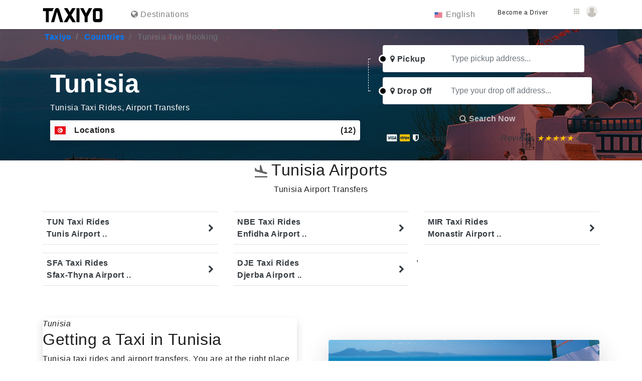

--- FILE ---
content_type: text/html; charset=UTF-8
request_url: https://taxiyo.com/en/transfers/tunisia-taxis
body_size: 90680
content:
<!doctype html>
<html lang="en">

<head>
    <!-- Head -->
    <meta charset="utf-8"/>
<meta name="viewport" content="width=device-width, initial-scale=1, viewport-fit=cover"/>
<meta http-equiv="X-UA-Compatible" content="ie=edge"/>
<!-- Global site tag (gtag.js) - Google Analytics -->
<script async src="https://www.googletagmanager.com/gtag/js?id=UA-107295119-1"></script>
<script>
  window.dataLayer = window.dataLayer || [];
  function gtag(){dataLayer.push(arguments);}
  gtag('js', new Date());

  gtag('config', 'UA-107295119-1');
</script>
    <title>Tunisia Taxi, Private Car and Transfers | Taxiyo Tunisia</title>
    <meta name="description" content="Tunisia taxi rides, airport taxi transfers, make a low cost private minibus or shared shuttle transfers in Tunisia. All Tunisia airports and transfer resorts in here.">

    <!-- CSS files -->
    <meta name="google-site-verification" content="2NfBLmC_kdT5Ar-io_HrfCTPcZeAYont5p9vrnBYsmY" />
<link href="https://taxiyo.com/assets/main/bg/favicon.png" rel="shortcut icon" type="image/png" />
<link rel="stylesheet" href="https://taxiyo.com/assets/main/css/taxiyocore-min.css">
<link rel="stylesheet" href="https://taxiyo.com/assets/main/css/custom.css">

<!-- Google Tag Manager -->
<script>(function(w,d,s,l,i){w[l]=w[l]||[];w[l].push({'gtm.start':
new Date().getTime(),event:'gtm.js'});var f=d.getElementsByTagName(s)[0],
j=d.createElement(s),dl=l!='dataLayer'?'&l='+l:'';j.async=true;j.src=
'https://www.googletagmanager.com/gtm.js?id='+i+dl;f.parentNode.insertBefore(j,f);
})(window,document,'script','dataLayer','GTM-5RVB76P7');</script>
<!-- End Google Tag Manager -->

<style type="text/css">
  .ui-autocomplete {
    max-height: 100px;
    overflow-y: auto;
    /* prevent horizontal scrollbar */
    overflow-x: hidden;
  }
  /* IE 6 doesn't support max-height
   * we use height instead, but this forces the menu to always be this tall
   */
  * html .ui-autocomplete {
    height: 100px;
  }
</style>

    <!-- Hreflang -->
    <link rel="alternate" type="text/html" hreflang="en" href="https://taxiyo.com/en/transfers/tunisia-taxis" title="English"/>
<link rel="alternate" type="text/html" hreflang="en-au" href="https://taxiyo.com/en-au/transfers/tunisia-taxis" title="English (Australia)"/>

</head>

<body class="antialiased">
    <!-- Google Tag Manager (noscript) -->
<noscript><iframe src="https://www.googletagmanager.com/ns.html?id=GTM-5RVB76P7"
height="0" width="0" style="display:none;visibility:hidden"></iframe></noscript>
<!-- End Google Tag Manager (noscript) -->
    <!--Navbar-sticky -->
    <div class="loader-wrap" id="preloader">
    <div class="loader"></div>
</div>

<nav class="navbar sticky-top bg-white  navbar-expand-lg navbar-light shadow-sm min-height70px">
    <div class="container">
        <a class="navbar-brand mr-5" href="https://taxiyo.com/" title="Private Taxi Transfers">
            <img src="https://taxiyo.com/assets/main/bg/taxiyo-dark-logo.svg" width="120" alt="Taxiyo Transfers">
        </a>
        <button class="navbar-toggler" type="button" data-toggle="collapse" data-target="#navbarSupportedContent"
            aria-controls="navbarSupportedContent" aria-expanded="false" aria-label="Toggle navigation">
            <span class="navbar-toggler-icon"></span>
        </button>

        <div class="collapse navbar-collapse mt-10-mob" id="navbarSupportedContent">
            <ul class="navbar-nav gap-20px">

                <li class="nav-item">
                    <a class="nav-link text-black animated-underline" href="https://taxiyo.com/en/transfers/countries" title="How does the taxi service work?">
                    <i class="fa fa-globe mr5 text-gray-200 font13" aria-hidden="true"></i> Destinations                    </a>
                </li>

            </ul>

            <ul class="navbar-nav ml-auto">

                <li class="nav-item mr-auto pr-4">
                    <a class="nav-link text-black animated-underline" href="#" data-toggle="modal" data-target="#languagesModal">
                    <svg enable-background="new 0 0 512 512" height="16" viewBox="0 0 512 512" width="20" xmlns="http://www.w3.org/2000/svg">
                        <g id="_x30_2_x2C__United_States_x2C__country_x2C__national_x2C__flag_x2C__world_flag"><g id="XMLID_684_"><path id="XMLID_657_" d="m226 76h270l-10 20 10 20v40l-10 20 10 20v40l-10 20 10 20v40l-10 20 10 20v40l-10 20 10 20h-480l10-20-10-20v-40l10-20-10-20v-40l10-20-10-20z" fill="#d6062f"/><path id="XMLID_656_" d="m16 396h480v40h-480z" fill="#fff"/><path id="XMLID_655_" d="m16 316h480v40h-480z" fill="#fff"/><path id="XMLID_654_" d="m16 236h480v40h-480z" fill="#fff"/><path id="XMLID_653_" d="m226 156h270v40h-270z" fill="#fff"/><path id="XMLID_652_" d="m226 76h270v40h-270z" fill="#fff"/><path id="XMLID_651_" d="m16 76h210v160h-210z" fill="#2956b0"/><g fill="#fff"><path id="XMLID_650_" d="m51.175 85.37 3.175 9.772h10.275l-8.313 6.04 3.176 9.772-8.313-6.04-8.313 6.04 3.176-9.772-8.313-6.04h10.275z"/><path id="XMLID_649_" d="m97.725 85.37 3.175 9.772h10.275l-8.313 6.04 3.176 9.772-8.313-6.04-8.312 6.04 3.175-9.772-8.313-6.04h10.275z"/><path id="XMLID_648_" d="m144.275 85.37 3.175 9.772h10.275l-8.312 6.04 3.175 9.772-8.313-6.04-8.312 6.04 3.175-9.772-8.313-6.04h10.275z"/><path id="XMLID_647_" d="m190.825 85.37 3.175 9.772h10.275l-8.312 6.04 3.175 9.772-8.313-6.04-8.312 6.04 3.175-9.772-8.313-6.04h10.275z"/><path id="XMLID_646_" d="m51.175 123.929 3.175 9.772h10.275l-8.313 6.039 3.176 9.772-8.313-6.039-8.313 6.039 3.176-9.772-8.313-6.039h10.275z"/><path id="XMLID_645_" d="m97.725 123.929 3.175 9.772h10.275l-8.313 6.039 3.176 9.772-8.313-6.039-8.312 6.039 3.175-9.772-8.313-6.039h10.275z"/><path id="XMLID_644_" d="m144.275 123.929 3.175 9.772h10.275l-8.312 6.039 3.175 9.772-8.313-6.039-8.312 6.039 3.175-9.772-8.313-6.039h10.275z"/><path id="XMLID_643_" d="m190.825 123.929 3.175 9.772h10.275l-8.312 6.039 3.175 9.772-8.313-6.039-8.312 6.039 3.175-9.772-8.313-6.039h10.275z"/><path id="XMLID_642_" d="m51.175 162.488 3.175 9.772h10.275l-8.313 6.039 3.176 9.772-8.313-6.039-8.313 6.039 3.176-9.772-8.313-6.039h10.275z"/><path id="XMLID_641_" d="m97.725 162.488 3.175 9.772h10.275l-8.313 6.039 3.176 9.772-8.313-6.039-8.312 6.039 3.175-9.772-8.313-6.039h10.275z"/><path id="XMLID_640_" d="m144.275 162.488 3.175 9.772h10.275l-8.312 6.039 3.175 9.772-8.313-6.039-8.312 6.039 3.175-9.772-8.313-6.039h10.275z"/><path id="XMLID_639_" d="m190.825 162.488 3.175 9.772h10.275l-8.312 6.039 3.175 9.772-8.313-6.039-8.312 6.039 3.175-9.772-8.313-6.039h10.275z"/><path id="XMLID_638_" d="m51.175 201.046 3.175 9.772h10.275l-8.313 6.04 3.176 9.772-8.313-6.04-8.313 6.04 3.176-9.772-8.313-6.04h10.275z"/><path id="XMLID_637_" d="m97.725 201.046 3.175 9.772h10.275l-8.313 6.04 3.176 9.772-8.313-6.04-8.312 6.04 3.175-9.772-8.313-6.04h10.275z"/><path id="XMLID_636_" d="m144.275 201.046 3.175 9.772h10.275l-8.312 6.04 3.175 9.772-8.313-6.04-8.312 6.04 3.175-9.772-8.313-6.04h10.275z"/><path id="XMLID_635_" d="m190.825 201.046 3.175 9.772h10.275l-8.312 6.04 3.175 9.772-8.313-6.04-8.312 6.04 3.175-9.772-8.313-6.04h10.275z"/></g></g></g>
                    </svg>
                    <span class="font12">English</span>
                    </a>
                </li>

                <li class="nav-item mr-auto pr-4">
                    <a class="btn btn-black-fs borderradius-5 shadow-darkb" style="font-size: 12px !important;"
                        href="https://taxiyo.com/en/become-a-driver" title="Become a Driver">
                        Become a Driver                    </a>
                </li>

                <li class="nav-item mt-10-mob">
                    <a onclick="myFunction()" id="dropbtn" class="btn-profile borderradius-5 shadow-darkb">
                        <img id="dropbtn" src="https://taxiyo.com/assets/main/bg/profile-icon.png" width="65" tabindex="1">
                    </a>
                </li>
            </ul>
        </div>
    </div>
    <!-- dropdown menu -->
    <div id="dropmenu-content" class="dropmenu-content shadow-md bg-white fade-in fade-out borderradius-10">


        <!-- taxiyo list ul 1 -->
        <div class="dropmenu-content-title text-uppercase" id="dropit">
            Taxiyo        </div>
        <!-- taxiyo list ul 2 -->
        <ul class="min-height175" role="menu">

            <li>
                <a href="https://taxiyo.com/en/get-a-taxicab-quote">
                    <div class="drop-icon-menu float-left">
                        <div class="dropdown-icon">
                            <img src="https://taxiyo.com/assets/main/iconic/png/get-offer.webp" class="dropdown-icon-img borderradius-100"
                                alt="Get Quote">
                        </div>
                        <div class="dropdown-icon-text">Get Quote</div>
                    </div>
                </a>
            </li>

            <li>
                <a href="https://taxiyo.com/en/frequently-asking-taxi-transfer-questions">
                
                    <div class="drop-icon-menu float-left">
                        <div class="dropdown-icon">
                            <img src="https://taxiyo.com/assets/main/iconic/png/faq.webp" class="dropdown-icon-img borderradius-100" alt="FAQ">
                        </div>
                        <div class="dropdown-icon-text">FAQ</div>
                    </div>
                </a>
            </li>

            <li>
                <a href="https://taxiyo.com/en/support">
                    <div class="drop-icon-menu float-left">
                        <div class="dropdown-icon">
                            <img src="https://taxiyo.com/assets/main/iconic/svg/lifesaver.svg" class="dropdown-icon-img borderradius-100"
                                alt="Support">
                        </div>
                        <div class="dropdown-icon-text">Support</div>
                    </div>
                </a>
            </li>

        </ul>
        <!-- taxiyo list ul 2:end -->

    </div>
    <!-- dropdown menu:end -->
    <div id="navbarProgress"></div>
</nav>
<!-- 
<div style="background-color: #ffe0b2; color: #e65100; padding: 15px; border: 1px solid #ff9800; border-radius: 8px; font-family: Arial, sans-serif; text-align: center; margin: 20px auto; max-width: 600px;">
  We are experiencing a problem with our mail servers. Please send your questions or booking requests to <b>contact.taxiyo@gmail.com</b>, we wil back to you as soon as possible.
</div>
 -->
    <!-- Navbar-sticky:end -->

    <!-- Slider -->
    <div class="section" style="background: url('https://taxiyo.com/assets/main/images/country/tunisia-airport-transfers.jpg') rgb(146 26 26 / 68%);background-repeat: no-repeat;background-size: cover;background-blend-mode: multiply;">
        <div class="slidersection tr-linear">
            <div class="container">
                <div class="row m-0">
                    <div class="taxiyo-md-12 p-0">
                        <ol class="breadcrumb m-0 p-1 bg-transparent main-text13 font-weight-bold">
                            <li class="breadcrumb-item">
                                <a href="https://taxiyo.com/                                " class="link300200" title="Taxi, Private Car and Transfers">
                                    Taxiyo                                </a>
                            </li>
                            <li class="breadcrumb-item">
                                <a href="https://taxiyo.com/en/transfers/countries                                " class="link300200">
                                    Countries                                </a>
                            </li>
                            <li class="breadcrumb-item active text-grey-300 font-weight-normal" aria-current="page">
                                Tunisia Taxi Booking                            </li>
                        </ol>
                    </div>
                </div>
            </div>
        </div>
        <div class="container">
            <div class="row m-0" id="searchform">
                <div class="taxiyo-md-7 d-flex align-items-center">
                    <div class="w-100">
                    <span class="font-weight-bold text-white d-none d-sm-inline-block" style="font-size:4vw;">Tunisia </span>
                    <h1 class="h6 mb-3 text-white"> Tunisia Taxi Rides, Airport Transfers</h1>
                
                    <div class="w-45-sc">
                            
                            <div class="d-flex shadow box-shadow-hover bg-white rounded p5">
                                <div class="p-2 d-flex align-items-center bg-light">
                                    <img src="https://taxiyo.com/assets/main/bg/flags/Tunisia.png" width="24" height="24">
                                </div>
                                <div class="flex-fill d-flex align-items-center p-2 font-weight-bold">
                                    Locations                                </div>
                                <div class="p-2 d-flex align-items-center font-weight-bold">
                                                                        (12)
                                </div>
                            </div> 
                        </div>
                    </div>
                </div>
                <div class="taxiyo-md-5 searchbox mt-70-sc">
                    <!-- searchbox -->
                    
<form class="search-form mb-4" action="https://taxiyo.com/en/transfers/search-results" method="GET">
    <div class="input-group input-group-lg search-inputs">
        <span class="input-group-addon from-addon pt-3">
            <i class="fa fa-map-marker mR5" aria-hidden="true"></i> 
            <span class="d-none d-sm-inline-block">
                Pickup            </span>
        </span>
        <input type="text" id="from_places" placeholder="Type pickup address..." name="from_places" class="form-control" required="" autocomplete="off">
        
        <!-- Hidden Inputs -->
        <input id="in_kilo" name="in_kilo" required="" type="hidden" />
        <input id="duration_text" name="duration_text" required="" type="hidden" />
        <input id="origin" name="origin" required="" type="hidden" />
        <input id="origin_country" name="origin_country" required="" type="hidden" />

        <span tabindex="1" onclick="swapValues()" class="searchbox-swap-btn" id="searchbox-swap-btn">
            <i class="fa fa-refresh" aria-hidden="true"></i>
        </span>
    </div>
    <div class="dotted-line"></div>
    <div class="input-group input-group-lg search-inputs">
        <span class="input-group-addon to-addon pt-3">
            <i class="fa fa-map-marker mR5" aria-hidden="true"></i> 
            <span class="d-none d-sm-inline-block">
                Drop Off            </span>
        </span>
        
        <input type="text" id="to_places" placeholder="Type your drop off address..." class="form-control" name="to_places" required="" autocomplete="off">
        <input id="destination" name="destination" required="" type="hidden" />
    </div>
    
    <div class="input-group input-group-lg search-inputs d-flex justify-content-end searchbox1">
        <button type="submit" class="btn orange-linear text-white btn-block p15 opacity-100 font-weight-bold" name="searchride" id="searchride" disabled>
            <i class="fa fa-search mR5" aria-hidden="true"></i> Search Now        </button>
        <div class="p-2 flex-fill bd-highlight">
            <i class="fa fa-cc-visa text-white" aria-hidden="true"></i>
            <i class="fa fa-cc-stripe text-warning" aria-hidden="true"></i>
            <i class="fa fa-shield text-white" aria-hidden="true"></i>
            <span class="font-italic hidden-md text-gray-50 font13">Secure</span>
        </div>
        <span class="p-2 font-italic text-gray-50 font13">Reviews <span class="text-warning">★★★★★</span> 4.9</span>
    </div>
</form>
                    <!-- searchbox:end-->
                </div>
                
            </div>
        </div>
    </div>
    <!-- Slider:end -->

    <!-- Country airports-->
    <div class="container-fluid bg-white">
        <div class="container">
            <div class="row">
                <div class="taxiyo-md-12 mt-50">
                    <div class="row">
                        <div class="taxiyo-md-12 mb-3 text-center">
                            <h2>
                                <img src="https://taxiyo.com/assets/main/iconic/svg/transport-grey.svg" width="25"
                                    height="25">
                                Tunisia Airports                            </h2>
                            <p class="text-center">Tunisia                                Airport Transfers                            </p>
                        </div>
                        <!-- Airport list card -->
                                                <div class="taxiyo-md-4 mb-3">
                            <a href="https://taxiyo.com/en/transfers/tunis-airport-taxi-rides" class="text-dark font-weight-bold" 
                            title="TUN Tunis Airport Taxi, Private Car and Transfers">
                                <div class="d-flex bd-highlight border-top border-bottom">

                                    <div class="flex-fill bd-highlight d-flex align-items-center p-2">
                                        TUN Taxi Rides<br>
                                        Tunis Airport ..
                                    </div>
                                    <div class="p-2 bd-highlight d-flex align-items-center">
                                        <i class="fa fa-chevron-right" aria-hidden="true"></i>
                                    </div>
                                </div>
                            </a>
                        </div>
                                                <div class="taxiyo-md-4 mb-3">
                            <a href="https://taxiyo.com/en/transfers/enfidha-airport-taxi-rides" class="text-dark font-weight-bold" 
                            title="NBE Enfidha Airport Taxi, Private Car and Transfers">
                                <div class="d-flex bd-highlight border-top border-bottom">

                                    <div class="flex-fill bd-highlight d-flex align-items-center p-2">
                                        NBE Taxi Rides<br>
                                        Enfidha Airport ..
                                    </div>
                                    <div class="p-2 bd-highlight d-flex align-items-center">
                                        <i class="fa fa-chevron-right" aria-hidden="true"></i>
                                    </div>
                                </div>
                            </a>
                        </div>
                                                <div class="taxiyo-md-4 mb-3">
                            <a href="https://taxiyo.com/en/transfers/monastir-airport-taxi-rides" class="text-dark font-weight-bold" 
                            title="MIR Monastir Airport Taxi, Private Car and Transfers">
                                <div class="d-flex bd-highlight border-top border-bottom">

                                    <div class="flex-fill bd-highlight d-flex align-items-center p-2">
                                        MIR Taxi Rides<br>
                                        Monastir Airport ..
                                    </div>
                                    <div class="p-2 bd-highlight d-flex align-items-center">
                                        <i class="fa fa-chevron-right" aria-hidden="true"></i>
                                    </div>
                                </div>
                            </a>
                        </div>
                                                <div class="taxiyo-md-4 mb-3">
                            <a href="https://taxiyo.com/en/transfers/sfax-thyna-airport-taxi-rides" class="text-dark font-weight-bold" 
                            title="SFA Sfax-Thyna Airport Taxi, Private Car and Transfers">
                                <div class="d-flex bd-highlight border-top border-bottom">

                                    <div class="flex-fill bd-highlight d-flex align-items-center p-2">
                                        SFA Taxi Rides<br>
                                        Sfax-Thyna Airport ..
                                    </div>
                                    <div class="p-2 bd-highlight d-flex align-items-center">
                                        <i class="fa fa-chevron-right" aria-hidden="true"></i>
                                    </div>
                                </div>
                            </a>
                        </div>
                                                <div class="taxiyo-md-4 mb-3">
                            <a href="https://taxiyo.com/en/transfers/djerba-airport-taxi-rides" class="text-dark font-weight-bold" 
                            title="DJE Djerba Airport Taxi, Private Car and Transfers">
                                <div class="d-flex bd-highlight border-top border-bottom">

                                    <div class="flex-fill bd-highlight d-flex align-items-center p-2">
                                        DJE Taxi Rides<br>
                                        Djerba Airport ..
                                    </div>
                                    <div class="p-2 bd-highlight d-flex align-items-center">
                                        <i class="fa fa-chevron-right" aria-hidden="true"></i>
                                    </div>
                                </div>
                            </a>
                        </div>
                                                <!-- Airport list card:end-->,
                    </div>
                </div>
            </div>
        </div>
    </div>
    <!-- Country airports :End -->

    <!-- Country Text -->
    <div class="container-fluid bg-white mt-5">
        <div class="container">
            <div class="row">
                <div class="taxiyo-md-6 pr-5">

                    <div class="shadow p_quote_50 m-0 main-text18 borderradius-5">
                        <span class="font-italic">Tunisia</span>
                        <h2>Getting a Taxi in Tunisia</h2>
                        <p class="main-text18">
    Tunisia taxi rides and airport transfers, 
    You are at the right place to make a booking for airport taxi transfers in Tunisia. 
    Airport taxi transfers are one of the most important matters for your 
    planning for travels to Tunisia. You arrive in Tunisia for vacation, 
    business or any other purposes and, now you need a vehicle 
    to take you from the airport to where you want to go. 
    The luxurious vehicles of Taxiyo.com are at your service 
    to take you from the airports in Tunisia to your hotel or 
    wherever you may need to go.</p> 
                    </div>

                </div>
                
                <div class="taxiyo-md-6 d-flex align-items-center justify-content-end order-xs-first">

                    <img src="https://taxiyo.com/assets/main/images/country/tunisia-airport-transfers.jpg" class="img-fluid shadow-lg rounded" alt="Tunisia Taxi Booking">
                    
                </div>
            </div>
        </div>
    </div>
    <!-- Country Text:end -->

    <!-- Country places list -->
    <div class="container-fluid bg-white mt-5">
        <div class="container">
            <div class="row">
                <div class="taxiyo-md-12 mt-50">
                    <div class="row p-2">
                        <div class="taxiyo-md-12 text-center">
                            <h2><img src="https://taxiyo.com/assets/main/iconic/svg/maps-and-location.svg" width="30"
                                    height="30"> Transfer Locations in Tunisia</h2>
                            <p class="text-center">
                            12 Locations: Tunisia                            </p>
                            <hr class="hr-dotted">

                        </div>

                        <!-- City list card -->
                                                <div class="taxiyo-md-4 p-2">
                            <a href="https://taxiyo.com/en/transfers/la-marsa-taxi-rides" class="text-dark font-weight-bold" 
                            title="La Marsa Taxi Rides">
                                <div class="d-flex bd-highlight shadow-sm box-shadow-hover bg-white">
                                    <div class="p-3 bd-highlight d-flex align-items-center bg-light">
                                        <div
                                            style="background-image: url(https://taxiyo.com/assets/main/bg/flags/Tunisia.png); height: 24px;width: 24px;background-repeat: no-repeat;background-size: cover;">
                                        </div>
                                    </div>
                                    <div class="flex-fill bd-highlight d-flex align-items-center p-2">
                                        La Marsa                                    </div>
                                    <div class="p-2 bd-highlight d-flex align-items-center">
                                        <i class="fa fa-chevron-right" aria-hidden="true"></i>
                                    </div>
                                </div>
                            </a>
                        </div>
                                                <div class="taxiyo-md-4 p-2">
                            <a href="https://taxiyo.com/en/transfers/kelibia-taxi-rides" class="text-dark font-weight-bold" 
                            title="Kelibia Taxi Rides">
                                <div class="d-flex bd-highlight shadow-sm box-shadow-hover bg-white">
                                    <div class="p-3 bd-highlight d-flex align-items-center bg-light">
                                        <div
                                            style="background-image: url(https://taxiyo.com/assets/main/bg/flags/Tunisia.png); height: 24px;width: 24px;background-repeat: no-repeat;background-size: cover;">
                                        </div>
                                    </div>
                                    <div class="flex-fill bd-highlight d-flex align-items-center p-2">
                                        Kelibia                                    </div>
                                    <div class="p-2 bd-highlight d-flex align-items-center">
                                        <i class="fa fa-chevron-right" aria-hidden="true"></i>
                                    </div>
                                </div>
                            </a>
                        </div>
                                                <div class="taxiyo-md-4 p-2">
                            <a href="https://taxiyo.com/en/transfers/douz-taxi-rides" class="text-dark font-weight-bold" 
                            title="Douz Taxi Rides">
                                <div class="d-flex bd-highlight shadow-sm box-shadow-hover bg-white">
                                    <div class="p-3 bd-highlight d-flex align-items-center bg-light">
                                        <div
                                            style="background-image: url(https://taxiyo.com/assets/main/bg/flags/Tunisia.png); height: 24px;width: 24px;background-repeat: no-repeat;background-size: cover;">
                                        </div>
                                    </div>
                                    <div class="flex-fill bd-highlight d-flex align-items-center p-2">
                                        Douz                                    </div>
                                    <div class="p-2 bd-highlight d-flex align-items-center">
                                        <i class="fa fa-chevron-right" aria-hidden="true"></i>
                                    </div>
                                </div>
                            </a>
                        </div>
                                                <div class="taxiyo-md-4 p-2">
                            <a href="https://taxiyo.com/en/transfers/borj-cedria-taxi-rides" class="text-dark font-weight-bold" 
                            title="Borj Cedria Taxi Rides">
                                <div class="d-flex bd-highlight shadow-sm box-shadow-hover bg-white">
                                    <div class="p-3 bd-highlight d-flex align-items-center bg-light">
                                        <div
                                            style="background-image: url(https://taxiyo.com/assets/main/bg/flags/Tunisia.png); height: 24px;width: 24px;background-repeat: no-repeat;background-size: cover;">
                                        </div>
                                    </div>
                                    <div class="flex-fill bd-highlight d-flex align-items-center p-2">
                                        Borj Cedria                                    </div>
                                    <div class="p-2 bd-highlight d-flex align-items-center">
                                        <i class="fa fa-chevron-right" aria-hidden="true"></i>
                                    </div>
                                </div>
                            </a>
                        </div>
                                                <div class="taxiyo-md-4 p-2">
                            <a href="https://taxiyo.com/en/transfers/mahdia-taxi-rides" class="text-dark font-weight-bold" 
                            title="Mahdia Taxi Rides">
                                <div class="d-flex bd-highlight shadow-sm box-shadow-hover bg-white">
                                    <div class="p-3 bd-highlight d-flex align-items-center bg-light">
                                        <div
                                            style="background-image: url(https://taxiyo.com/assets/main/bg/flags/Tunisia.png); height: 24px;width: 24px;background-repeat: no-repeat;background-size: cover;">
                                        </div>
                                    </div>
                                    <div class="flex-fill bd-highlight d-flex align-items-center p-2">
                                        Mahdia                                    </div>
                                    <div class="p-2 bd-highlight d-flex align-items-center">
                                        <i class="fa fa-chevron-right" aria-hidden="true"></i>
                                    </div>
                                </div>
                            </a>
                        </div>
                                                <div class="taxiyo-md-4 p-2">
                            <a href="https://taxiyo.com/en/transfers/nabeul-taxi-rides" class="text-dark font-weight-bold" 
                            title="Nabeul Taxi Rides">
                                <div class="d-flex bd-highlight shadow-sm box-shadow-hover bg-white">
                                    <div class="p-3 bd-highlight d-flex align-items-center bg-light">
                                        <div
                                            style="background-image: url(https://taxiyo.com/assets/main/bg/flags/Tunisia.png); height: 24px;width: 24px;background-repeat: no-repeat;background-size: cover;">
                                        </div>
                                    </div>
                                    <div class="flex-fill bd-highlight d-flex align-items-center p-2">
                                        Nabeul                                    </div>
                                    <div class="p-2 bd-highlight d-flex align-items-center">
                                        <i class="fa fa-chevron-right" aria-hidden="true"></i>
                                    </div>
                                </div>
                            </a>
                        </div>
                                                <div class="taxiyo-md-4 p-2">
                            <a href="https://taxiyo.com/en/transfers/djerba-taxi-rides" class="text-dark font-weight-bold" 
                            title="Djerba Taxi Rides">
                                <div class="d-flex bd-highlight shadow-sm box-shadow-hover bg-white">
                                    <div class="p-3 bd-highlight d-flex align-items-center bg-light">
                                        <div
                                            style="background-image: url(https://taxiyo.com/assets/main/bg/flags/Tunisia.png); height: 24px;width: 24px;background-repeat: no-repeat;background-size: cover;">
                                        </div>
                                    </div>
                                    <div class="flex-fill bd-highlight d-flex align-items-center p-2">
                                        Djerba                                    </div>
                                    <div class="p-2 bd-highlight d-flex align-items-center">
                                        <i class="fa fa-chevron-right" aria-hidden="true"></i>
                                    </div>
                                </div>
                            </a>
                        </div>
                                                <div class="taxiyo-md-4 p-2">
                            <a href="https://taxiyo.com/en/transfers/tunis-taxi-rides" class="text-dark font-weight-bold" 
                            title="Tunis Taxi Rides">
                                <div class="d-flex bd-highlight shadow-sm box-shadow-hover bg-white">
                                    <div class="p-3 bd-highlight d-flex align-items-center bg-light">
                                        <div
                                            style="background-image: url(https://taxiyo.com/assets/main/bg/flags/Tunisia.png); height: 24px;width: 24px;background-repeat: no-repeat;background-size: cover;">
                                        </div>
                                    </div>
                                    <div class="flex-fill bd-highlight d-flex align-items-center p-2">
                                        Tunis                                    </div>
                                    <div class="p-2 bd-highlight d-flex align-items-center">
                                        <i class="fa fa-chevron-right" aria-hidden="true"></i>
                                    </div>
                                </div>
                            </a>
                        </div>
                                                <div class="taxiyo-md-4 p-2">
                            <a href="https://taxiyo.com/en/transfers/korba-taxi-rides" class="text-dark font-weight-bold" 
                            title="Korba Taxi Rides">
                                <div class="d-flex bd-highlight shadow-sm box-shadow-hover bg-white">
                                    <div class="p-3 bd-highlight d-flex align-items-center bg-light">
                                        <div
                                            style="background-image: url(https://taxiyo.com/assets/main/bg/flags/Tunisia.png); height: 24px;width: 24px;background-repeat: no-repeat;background-size: cover;">
                                        </div>
                                    </div>
                                    <div class="flex-fill bd-highlight d-flex align-items-center p-2">
                                        Korba                                    </div>
                                    <div class="p-2 bd-highlight d-flex align-items-center">
                                        <i class="fa fa-chevron-right" aria-hidden="true"></i>
                                    </div>
                                </div>
                            </a>
                        </div>
                                                <div class="taxiyo-md-4 p-2">
                            <a href="https://taxiyo.com/en/transfers/sousse-taxi-rides" class="text-dark font-weight-bold" 
                            title="Sousse Taxi Rides">
                                <div class="d-flex bd-highlight shadow-sm box-shadow-hover bg-white">
                                    <div class="p-3 bd-highlight d-flex align-items-center bg-light">
                                        <div
                                            style="background-image: url(https://taxiyo.com/assets/main/bg/flags/Tunisia.png); height: 24px;width: 24px;background-repeat: no-repeat;background-size: cover;">
                                        </div>
                                    </div>
                                    <div class="flex-fill bd-highlight d-flex align-items-center p-2">
                                        Sousse                                    </div>
                                    <div class="p-2 bd-highlight d-flex align-items-center">
                                        <i class="fa fa-chevron-right" aria-hidden="true"></i>
                                    </div>
                                </div>
                            </a>
                        </div>
                                                <div class="taxiyo-md-4 p-2">
                            <a href="https://taxiyo.com/en/transfers/tabarka-taxi-rides" class="text-dark font-weight-bold" 
                            title="Tabarka Taxi Rides">
                                <div class="d-flex bd-highlight shadow-sm box-shadow-hover bg-white">
                                    <div class="p-3 bd-highlight d-flex align-items-center bg-light">
                                        <div
                                            style="background-image: url(https://taxiyo.com/assets/main/bg/flags/Tunisia.png); height: 24px;width: 24px;background-repeat: no-repeat;background-size: cover;">
                                        </div>
                                    </div>
                                    <div class="flex-fill bd-highlight d-flex align-items-center p-2">
                                        Tabarka                                    </div>
                                    <div class="p-2 bd-highlight d-flex align-items-center">
                                        <i class="fa fa-chevron-right" aria-hidden="true"></i>
                                    </div>
                                </div>
                            </a>
                        </div>
                                                <div class="taxiyo-md-4 p-2">
                            <a href="https://taxiyo.com/en/transfers/gammarth-taxi-rides" class="text-dark font-weight-bold" 
                            title="Gammarth Taxi Rides">
                                <div class="d-flex bd-highlight shadow-sm box-shadow-hover bg-white">
                                    <div class="p-3 bd-highlight d-flex align-items-center bg-light">
                                        <div
                                            style="background-image: url(https://taxiyo.com/assets/main/bg/flags/Tunisia.png); height: 24px;width: 24px;background-repeat: no-repeat;background-size: cover;">
                                        </div>
                                    </div>
                                    <div class="flex-fill bd-highlight d-flex align-items-center p-2">
                                        Gammarth                                    </div>
                                    <div class="p-2 bd-highlight d-flex align-items-center">
                                        <i class="fa fa-chevron-right" aria-hidden="true"></i>
                                    </div>
                                </div>
                            </a>
                        </div>
                                                <!-- City list :end-->

                    </div>
                </div>
            </div>
        </div>
    </div>
    <!-- Country places :End -->

    <!-- Get Started -->
    <div class="section bg-white p-3">
         <div class="container">
 	<div class="row mt-50 pt-3">
         <div class="taxiyo-md-7 mb-3 d-flex align-items-center">
                <div>
                        <span class="font-italic">Anywhere</span>
                        <h2>Request a ride</h2>
                        <p class="text-justify">  
                                
    If you cannot find the results you want, you can create a ride request form with just a few clicks. It only takes a minute to create the claim form. If you still cannot find the transfer route you are looking for or the most suitable service option despite all your searches, you can get support from our team by filling in the necessary information. We would like to kindly remind you that please take care to fill in the information in the form completely. Thus, our team will get back to you with the most accurate information about the service you are looking for and in the fastest way possible. Transfer request submissions are usually responded within 12 hours.
                            </p>
                        <a class="btn orange-linear text-white font-weight-bold pt-2 pb-2" href="https://taxiyo.com/en/get-a-taxicab-quote" title="Private Taxi Transfers Get Quote Now">
                              Get Quote Now ..<i class="fa fa-pencil" aria-hidden="true"></i>
                        </a>
                </div>
         </div>
         <div class="taxiyo-md-5 mb-3 d-flex align-items-center">
         	 <img src="https://taxiyo.com/assets/main/images/city-ride-2.webp" class="img-fluid" alt="Taxiyo.com">
         </div>
         
 	</div>
  </div>    </div>
    <!-- Get Started:end -->

    <!-- Footer -->
    <!-- language modal -->
<div class="modal fade" id="languagesModal" tabindex="-1" aria-labelledby="languagesModalLabel" aria-hidden="true">
    <div class="modal-dialog modal-dialog-centered">
        <div class="modal-content">
            <div class="modal-header">
                <span class="modal-title" id="languagesModalLabel">Choose a region or language</span>
                <button type="button" class="close" data-dismiss="modal" aria-label="Close">
                    <span aria-hidden="true">&times;</span>
                </button>
            </div>
            <div class="modal-body">
                <span class="h4">Selected language</span>
                <div class="currencypicker mb-3">

                    <!-- Selected -->

                    <div href="#" class="currencyPickerLink langChecked shadow-sm">
                        <i class="fa fa-check-square-o mr-3 ml-1 text-success" aria-hidden="true"></i>
                        <div>
                            <div class="currencyEngTitle">
                                English
                            </div>
                            <div class="text-gray-300">
                                en-US
                            </div>
                        </div>
                    </div>
                </div>
                <hr>
                <span class="h4 mt-2" style="display: none;">All regions and languages</span>
                <div class="currencypicker mt-3" style="display: none;">


                    <!-- All languages -->
                    
                      <a href="#" class="currencyPickerLink text-gray-400">
                          <div class="currencyEngTitle">
                              English                          </div>
                          <div class="text-gray-300">
                            en-US                          </div>
                      </a>

                    
                      <a href="#" class="currencyPickerLink text-gray-400">
                          <div class="currencyEngTitle">
                              Deutsch                          </div>
                          <div class="text-gray-300">
                            de-DE                          </div>
                      </a>

                    
                      <a href="#" class="currencyPickerLink text-gray-400">
                          <div class="currencyEngTitle">
                              Español                          </div>
                          <div class="text-gray-300">
                            es-ES                          </div>
                      </a>

                    
                      <a href="#" class="currencyPickerLink text-gray-400">
                          <div class="currencyEngTitle">
                              Français                          </div>
                          <div class="text-gray-300">
                            fr-FR                          </div>
                      </a>

                    
                      <a href="#" class="currencyPickerLink text-gray-400">
                          <div class="currencyEngTitle">
                              Italiano                          </div>
                          <div class="text-gray-300">
                            it-IT                          </div>
                      </a>

                    
                      <a href="#" class="currencyPickerLink text-gray-400">
                          <div class="currencyEngTitle">
                              Português                          </div>
                          <div class="text-gray-300">
                            pt-PT                          </div>
                      </a>

                    
                      <a href="#" class="currencyPickerLink text-gray-400">
                          <div class="currencyEngTitle">
                              Türkçe                          </div>
                          <div class="text-gray-300">
                            tr-TR                          </div>
                      </a>

                    
                      <a href="#" class="currencyPickerLink text-gray-400">
                          <div class="currencyEngTitle">
                              Hrvatski                          </div>
                          <div class="text-gray-300">
                            hr-HR                          </div>
                      </a>

                    
                      <a href="#" class="currencyPickerLink text-gray-400">
                          <div class="currencyEngTitle">
                              Melayu                          </div>
                          <div class="text-gray-300">
                            ms-MY                          </div>
                      </a>

                    
                      <a href="#" class="currencyPickerLink text-gray-400">
                          <div class="currencyEngTitle">
                              Русский                          </div>
                          <div class="text-gray-300">
                            ru-RU                          </div>
                      </a>

                    
                      <a href="#" class="currencyPickerLink text-gray-400">
                          <div class="currencyEngTitle">
                              Українська                          </div>
                          <div class="text-gray-300">
                            uk-UK                          </div>
                      </a>

                    
                      <a href="#" class="currencyPickerLink text-gray-400">
                          <div class="currencyEngTitle">
                              日本語                          </div>
                          <div class="text-gray-300">
                            ja-JP                          </div>
                      </a>

                    
                      <a href="#" class="currencyPickerLink text-gray-400">
                          <div class="currencyEngTitle">
                              ไทย                          </div>
                          <div class="text-gray-300">
                            th-TH                          </div>
                      </a>

                    
                      <a href="#" class="currencyPickerLink text-gray-400">
                          <div class="currencyEngTitle">
                              한국어                          </div>
                          <div class="text-gray-300">
                            ko-KR                          </div>
                      </a>

                    
                      <a href="#" class="currencyPickerLink text-gray-400">
                          <div class="currencyEngTitle">
                              Română                          </div>
                          <div class="text-gray-300">
                            ro-RO                          </div>
                      </a>

                    
                      <a href="#" class="currencyPickerLink text-gray-400">
                          <div class="currencyEngTitle">
                              Shqip                          </div>
                          <div class="text-gray-300">
                            sq-AL                          </div>
                      </a>

                    
                      <a href="#" class="currencyPickerLink text-gray-400">
                          <div class="currencyEngTitle">
                              Slovenčina                          </div>
                          <div class="text-gray-300">
                            sl-SI                          </div>
                      </a>

                    
                      <a href="#" class="currencyPickerLink text-gray-400">
                          <div class="currencyEngTitle">
                              Srpski                          </div>
                          <div class="text-gray-300">
                            sr-RS                          </div>
                      </a>

                    
                      <a href="#" class="currencyPickerLink text-gray-400">
                          <div class="currencyEngTitle">
                              Suomi                          </div>
                          <div class="text-gray-300">
                            fi-FI                          </div>
                      </a>

                    
                      <a href="#" class="currencyPickerLink text-gray-400">
                          <div class="currencyEngTitle">
                              Svenska                          </div>
                          <div class="text-gray-300">
                            sv-SE                          </div>
                      </a>

                    
                      <a href="#" class="currencyPickerLink text-gray-400">
                          <div class="currencyEngTitle">
                              Tagalog                          </div>
                          <div class="text-gray-300">
                            tl-PH                          </div>
                      </a>

                    
                      <a href="#" class="currencyPickerLink text-gray-400">
                          <div class="currencyEngTitle">
                              Bahasa Indonesia                          </div>
                          <div class="text-gray-300">
                            id-ID                          </div>
                      </a>

                    
                      <a href="#" class="currencyPickerLink text-gray-400">
                          <div class="currencyEngTitle">
                              Tiếng Việt                          </div>
                          <div class="text-gray-300">
                            vi-VN                          </div>
                      </a>

                    
                      <a href="#" class="currencyPickerLink text-gray-400">
                          <div class="currencyEngTitle">
                              Ελληνικά                          </div>
                          <div class="text-gray-300">
                            el-GR                          </div>
                      </a>

                    
                      <a href="#" class="currencyPickerLink text-gray-400">
                          <div class="currencyEngTitle">
                              Български                          </div>
                          <div class="text-gray-300">
                            bg-BG                          </div>
                      </a>

                    
                      <a href="#" class="currencyPickerLink text-gray-400">
                          <div class="currencyEngTitle">
                              ქართული                          </div>
                          <div class="text-gray-300">
                            ka-GE                          </div>
                      </a>

                    
                      <a href="#" class="currencyPickerLink text-gray-400">
                          <div class="currencyEngTitle">
                              Հայերեն                          </div>
                          <div class="text-gray-300">
                            hy-AM                          </div>
                      </a>

                    
                      <a href="#" class="currencyPickerLink text-gray-400">
                          <div class="currencyEngTitle">
                              繁體中文                          </div>
                          <div class="text-gray-300">
                            zh-TW                          </div>
                      </a>

                    
                      <a href="#" class="currencyPickerLink text-gray-400">
                          <div class="currencyEngTitle">
                              简体中文                          </div>
                          <div class="text-gray-300">
                            zh-CN                          </div>
                      </a>

                                          <a class="currencyPickerLink hiddenAll"></a>
                      <a class="currencyPickerLink hiddenAll"></a>
                      <a class="currencyPickerLink hiddenAll"></a>
                </div>
            </div>
        </div>

    </div>
</div>
</div>

<a id="back-to-top" href="#" class="btn btn-black btn-lg back-to-top" role="button">
    <i class="fa fa-arrow-up" aria-hidden="true"></i>
</a>

<!-- footer -->
<footer class="footer">
    <div class="container">
        <div class="row">
            <div class="taxiyo-md-6">
                <div>
                    <img src="https://taxiyo.com/assets/main/bg/taxiyo-logo-white-single.webp" class="shadow-sm" width="120" alt="taxiyo.com">
                </div>
            </div>
            <div class="taxiyo-md-6 d-flex justify-content-end align-items-center">
                <a href="https://taxiyo.com/en/support" class="gray-link-footer font14">
                    <i class="fa fa-support mr5 text-gray-200 font13" aria-hidden="true"></i> Support                </a>
            </div>
            
        </div>

        <hr class="mt-4 hr-light-grey">

        <div class="row mt-3">

            <div class="taxiyo-md-6">

                <div class="d-md-flex">

                    <div class="font18 font-weight-bold mr-md-3 d-flex align-items-center">
                        Coming soon
                    </div>

                    <div class="d-flex justify-content-between justify-content-md-start mt-3 mt-md-0 ">
                        <div class="mr-md-3">
                            <svg focusable="false" height="35" role="presentation" viewBox="0 0 120 35" width="120" xmlns="http://www.w3.org/2000/svg">
                            <g fill="none"><path fill="#0A0B09" stroke="#B0B2B7" d="M5 .5A4.5 4.5 0 0 0 .5 5v25A4.5 4.5 0 0 0 5 34.5h110a4.5 4.5 0 0 0 4.5-4.5V5A4.5 4.5 0 0 0 115 .5H5z"></path><g fill="#FFF"><path d="M24.356 16.793a4.817 4.817 0 0 1 2.317-4.048 4.993 4.993 0 0 0-3.924-2.104c-1.652-.172-3.252.98-4.094.98-.858 0-2.153-.963-3.548-.934a5.233 5.233 0 0 0-4.399 2.66c-1.901 3.264-.483 8.062 1.339 10.701.911 1.292 1.977 2.736 3.37 2.685 1.364-.057 1.874-.863 3.52-.863 1.631 0 2.11.863 3.531.83 1.464-.024 2.386-1.298 3.266-2.602a10.651 10.651 0 0 0 1.493-3.016 4.662 4.662 0 0 1-2.87-4.289zM21.67 8.906a4.724 4.724 0 0 0 1.096-3.404 4.889 4.889 0 0 0-3.154 1.618 4.496 4.496 0 0 0-1.125 3.278 4.044 4.044 0 0 0 3.183-1.492zM41.597 23.461h-4.654l-1.118 3.273h-1.972l4.41-12.108h2.047l4.41 12.108h-2.006l-1.117-3.273zm-4.172-1.51h3.69l-1.82-5.311h-.05l-1.82 5.311zM54.24 22.32c0 2.744-1.48 4.506-3.715 4.506a3.024 3.024 0 0 1-2.801-1.544h-.042v4.372h-1.828V17.906h1.769v1.469h.034a3.164 3.164 0 0 1 2.834-1.561c2.26 0 3.75 1.771 3.75 4.506zm-1.878 0c0-1.787-.931-2.962-2.353-2.962-1.396 0-2.335 1.2-2.335 2.962 0 1.78.94 2.97 2.335 2.97 1.422 0 2.353-1.166 2.353-2.97zM64.04 22.32c0 2.744-1.482 4.506-3.716 4.506a3.024 3.024 0 0 1-2.801-1.544h-.043v4.372h-1.827V17.906h1.769v1.469h.033a3.164 3.164 0 0 1 2.835-1.561c2.26 0 3.75 1.771 3.75 4.506zm-1.88 0c0-1.787-.93-2.962-2.352-2.962-1.396 0-2.335 1.2-2.335 2.962 0 1.78.939 2.97 2.335 2.97 1.421 0 2.353-1.166 2.353-2.97zM70.515 23.36c.136 1.2 1.312 1.99 2.92 1.99 1.54 0 2.648-.79 2.648-1.872 0-.94-.668-1.502-2.25-1.888l-1.583-.378c-2.243-.537-3.284-1.577-3.284-3.264 0-2.089 1.836-3.524 4.444-3.524 2.58 0 4.349 1.435 4.408 3.524h-1.844c-.11-1.208-1.118-1.937-2.59-1.937-1.472 0-2.48.737-2.48 1.811 0 .856.644 1.36 2.217 1.746l1.346.327c2.505.588 3.546 1.586 3.546 3.357 0 2.265-1.82 3.683-4.714 3.683-2.708 0-4.536-1.385-4.654-3.575h1.87zM81.957 15.817v2.09h1.693v1.434h-1.693v4.867c0 .756.34 1.108 1.083 1.108.201-.004.402-.018.601-.042V26.7a5.06 5.06 0 0 1-1.015.084c-1.802 0-2.505-.671-2.505-2.383v-5.06h-1.294v-1.435h1.294v-2.089h1.836zM84.63 22.32c0-2.777 1.65-4.522 4.223-4.522 2.581 0 4.223 1.745 4.223 4.522 0 2.786-1.633 4.523-4.223 4.523-2.589 0-4.222-1.737-4.222-4.523zm6.584 0c0-1.905-.88-3.03-2.361-3.03-1.48 0-2.36 1.134-2.36 3.03 0 1.913.88 3.03 2.36 3.03s2.361-1.117 2.361-3.03zM94.583 17.906h1.743v1.503h.042a2.12 2.12 0 0 1 2.142-1.595c.21 0 .42.022.626.068v1.694a2.575 2.575 0 0 0-.821-.11 1.85 1.85 0 0 0-1.424.582c-.366.39-.541.92-.48 1.45v5.236h-1.828v-8.828zM107.561 24.141c-.246 1.602-1.82 2.702-3.833 2.702-2.59 0-4.198-1.72-4.198-4.48 0-2.77 1.617-4.565 4.12-4.565 2.464 0 4.013 1.677 4.013 4.354v.62h-6.288v.11c-.059.657.17 1.308.628 1.786a2.329 2.329 0 0 0 1.767.715 2.016 2.016 0 0 0 2.056-1.242h1.735zm-6.177-2.635h4.45a2.113 2.113 0 0 0-.598-1.593 2.15 2.15 0 0 0-1.585-.647 2.264 2.264 0 0 0-1.604.652c-.426.42-.665.992-.663 1.588zM36.81 5.731a2.616 2.616 0 0 1 2.093.818 2.65 2.65 0 0 1 .698 2.147c0 1.906-1.024 3.002-2.791 3.002h-2.143V5.73h2.143zm-1.222 5.123h1.119a1.86 1.86 0 0 0 1.486-.605c.379-.416.552-.982.47-1.541a1.888 1.888 0 0 0-.478-1.53 1.864 1.864 0 0 0-1.478-.604h-1.119v4.28zM40.642 9.444a2.137 2.137 0 0 1 .992-2.015 2.11 2.11 0 0 1 2.237 0 2.137 2.137 0 0 1 .993 2.015 2.138 2.138 0 0 1-.992 2.02 2.11 2.11 0 0 1-2.239 0 2.138 2.138 0 0 1-.991-2.02zm3.313 0c0-.976-.436-1.547-1.2-1.547-.769 0-1.2.571-1.2 1.547 0 .984.431 1.55 1.2 1.55.764 0 1.2-.57 1.2-1.55zM50.476 11.698h-.916l-.926-3.317h-.07l-.92 3.317h-.909l-1.233-4.503h.896l.802 3.436h.066l.92-3.436h.847l.92 3.436h.07l.799-3.436h.883zM52.743 7.195h.85v.715h.067a1.34 1.34 0 0 1 1.335-.802c.442-.033.874.137 1.175.463.302.325.44.771.375 1.212v2.915h-.884V9.006c0-.724-.312-1.084-.966-1.084-.299-.014-.59.104-.795.324-.205.22-.305.518-.274.817v2.635h-.883V7.195zM57.953 5.437h.883v6.26h-.883zM60.064 9.444a2.137 2.137 0 0 1 .993-2.015 2.11 2.11 0 0 1 2.237 0 2.137 2.137 0 0 1 .993 2.015 2.138 2.138 0 0 1-.992 2.02 2.11 2.11 0 0 1-2.239 0 2.138 2.138 0 0 1-.992-2.02zm3.314 0c0-.976-.436-1.547-1.201-1.547-.768 0-1.2.571-1.2 1.547 0 .984.432 1.55 1.2 1.55.765 0 1.2-.57 1.2-1.55zM65.217 10.424c0-.81.6-1.278 1.665-1.344l1.212-.07V8.62c0-.475-.312-.744-.916-.744-.493 0-.835.182-.933.5h-.855c.09-.773.813-1.27 1.829-1.27 1.122 0 1.755.563 1.755 1.514v3.077h-.85v-.633h-.07a1.504 1.504 0 0 1-1.345.707c-.38.04-.759-.084-1.043-.34a1.364 1.364 0 0 1-.45-1.008zm2.877-.384v-.377l-1.093.07c-.616.042-.896.253-.896.65 0 .405.35.64.83.64.285.03.569-.059.787-.244.219-.186.353-.452.372-.74zM70.135 9.444c0-1.423.727-2.324 1.858-2.324a1.474 1.474 0 0 1 1.373.79h.066V5.437h.884v6.26h-.847v-.71h-.07a1.552 1.552 0 0 1-1.406.785c-1.138 0-1.858-.901-1.858-2.328zm.913 0c0 .955.447 1.53 1.196 1.53.744 0 1.205-.583 1.205-1.526 0-.938-.465-1.53-1.205-1.53-.744 0-1.196.58-1.196 1.526zM77.97 9.444a2.137 2.137 0 0 1 .994-2.015 2.11 2.11 0 0 1 2.236 0 2.137 2.137 0 0 1 .993 2.015 2.138 2.138 0 0 1-.992 2.02 2.11 2.11 0 0 1-2.239 0 2.138 2.138 0 0 1-.991-2.02zm3.314 0c0-.976-.436-1.547-1.2-1.547-.769 0-1.2.571-1.2 1.547 0 .984.431 1.55 1.2 1.55.764 0 1.2-.57 1.2-1.55zM83.378 7.195h.85v.715h.067a1.34 1.34 0 0 1 1.336-.802c.44-.033.873.137 1.175.463.301.325.439.771.374 1.212v2.915h-.883V9.006c0-.724-.313-1.084-.966-1.084-.3-.014-.59.104-.795.324-.206.22-.306.518-.274.817v2.635h-.884V7.195zM92.172 6.074v1.141h.97v.749h-.97v2.315c0 .472.193.679.633.679.113 0 .225-.008.337-.021v.74c-.159.029-.32.044-.48.046-.983 0-1.374-.348-1.374-1.216V7.964h-.71v-.749h.71V6.074h.884zM94.349 5.437h.876v2.481h.07c.24-.53.786-.853 1.364-.806a1.47 1.47 0 0 1 1.164.474c.298.325.437.767.378 1.205v2.907h-.884V9.01c0-.72-.333-1.084-.958-1.084a1.042 1.042 0 0 0-.827.307c-.217.22-.327.526-.3.835v2.63h-.883V5.437zM103.352 10.482a1.817 1.817 0 0 1-1.94 1.303 2.028 2.028 0 0 1-1.568-.68 2.053 2.053 0 0 1-.5-1.645 2.085 2.085 0 0 1 .5-1.65 2.06 2.06 0 0 1 1.565-.702c1.245 0 1.997.856 1.997 2.27v.31h-3.161v.05c-.028.334.085.664.312.91.227.246.547.384.88.38.432.052.853-.164 1.065-.546h.85zm-3.107-1.451h2.26a1.09 1.09 0 0 0-.293-.829 1.077 1.077 0 0 0-.808-.338 1.141 1.141 0 0 0-.824.338c-.218.22-.34.518-.335.829z"></path></g></g>
                            </svg>
                        </div>

                        <div>
                            <svg focusable="false" height="35" role="presentation" viewBox="0 0 120 35" width="120" xmlns="http://www.w3.org/2000/svg" xmlns:xlink="http://www.w3.org/1999/xlink">
                                <defs><path id="a" d="M4.456 8.115L.789 4.503v-.256L4.458.637l4.428 2.475c1.241.695 1.241 1.83 0 2.525L4.54 8.067l-.084.048"></path><linearGradient id="b" x1="80.748%" x2="-157.307%" y1="49.998%" y2="49.998%"><stop offset="0%" stop-color="#EC942D"></stop><stop offset="100%" stop-color="#FBDE1E"></stop></linearGradient><path id="d" d="M15.207 3.692L11.456 0 .386 10.896c.41.426 1.086.479 1.847.054l12.974-7.257"></path><linearGradient id="e" x1="86.245%" x2="-50.14%" y1="17.846%" y2="194.81%"><stop offset="0%" stop-color="#DD4245"></stop><stop offset="100%" stop-color="#B72162"></stop></linearGradient><path id="g" d="M15.207 7.683L2.233.425C1.472 0 .796.053.387.48l11.069 10.896 3.751-3.692"></path><linearGradient id="h" x1="-50.749%" x2="60.607%" y1="-95.6%" y2="48.887%"><stop offset="0%" stop-color="#6CB966"></stop><stop offset="100%" stop-color="#299567"></stop></linearGradient></defs><g fill="none" fill-rule="evenodd"><path fill="#0A0B09" stroke="#B0B2B7" d="M5 .5A4.5 4.5 0 0 0 .5 5v25A4.5 4.5 0 0 0 5 34.5h110a4.5 4.5 0 0 0 4.5-4.5V5A4.5 4.5 0 0 0 115 .5H5z"></path><path fill="#FFFFFE" d="M42.15 8.963c0 .733-.221 1.317-.663 1.752-.501.518-1.155.777-1.959.777-.77 0-1.424-.262-1.963-.788-.538-.525-.808-1.177-.808-1.954 0-.778.27-1.429.808-1.954.539-.526 1.193-.788 1.963-.788.382 0 .748.073 1.095.22.347.146.626.341.834.586l-.469.462c-.353-.415-.839-.623-1.46-.623a2.04 2.04 0 0 0-1.456.583c-.41.389-.615.894-.615 1.514s.205 1.125.615 1.514c.41.39.894.582 1.456.582.596 0 1.092-.195 1.49-.585.258-.255.407-.609.447-1.064h-1.937v-.63h2.585c.025.137.037.269.037.396"></path><path fill="#FFFFFE" d="M42.15 8.963h-.089c0 .716-.213 1.273-.636 1.69l-.001.001c-.486.5-1.111.75-1.896.75-.75 0-1.376-.252-1.9-.762-.522-.51-.78-1.134-.782-1.892.001-.758.26-1.382.782-1.892.524-.51 1.15-.762 1.9-.763.37 0 .724.071 1.06.213.336.142.603.33.801.562l.068-.056-.063-.062-.469.462.063.062.068-.056c-.369-.436-.888-.656-1.528-.654a2.14 2.14 0 0 0-1.518.607c-.428.404-.643.937-.642 1.577 0 .64.214 1.172.642 1.577a2.14 2.14 0 0 0 1.518.608c.615 0 1.14-.205 1.553-.613.275-.272.432-.648.473-1.117l.008-.095h-1.945v-.456h2.496v-.087l-.088.015c.024.133.036.259.036.38h.178c0-.132-.013-.269-.039-.41l-.013-.072h-2.748v.805h2.026v-.088l-.089-.007c-.04.44-.181.772-.421 1.009-.383.374-.851.56-1.427.56-.54 0-1-.184-1.395-.557-.392-.374-.586-.85-.587-1.452 0-.602.195-1.078.587-1.452a1.952 1.952 0 0 1 1.395-.557c.602 0 1.055.197 1.392.591l.062.073.538-.53.058-.055-.053-.062a2.293 2.293 0 0 0-.867-.611 2.893 2.893 0 0 0-1.13-.227c-.79 0-1.472.272-2.025.814-.555.54-.835 1.219-.835 2.016 0 .797.28 1.476.835 2.017a2.8 2.8 0 0 0 2.025.813c.823 0 1.506-.269 2.024-.804l-.065-.06.063.061c.46-.453.69-1.065.69-1.814h-.09m4.097-2.193h-2.43v1.665h2.191v.63h-2.19v1.665h2.43v.645h-3.115v-5.25h3.114v.645"></path><path fill="#FFFFFE" d="M46.247 6.77v-.088H43.73v1.84h2.19v.455h-2.19v1.84h2.43v.47h-2.937V6.212h2.936v.558h.09v-.088.088h.088v-.733h-3.292v5.425h3.292v-.82h-2.43v-1.49h2.19v-.805h-2.19v-1.49h2.43V6.77h-.089m2.889 4.605h-.686V6.77h-1.49v-.645h3.666v.645h-1.49v4.605"></path><path fill="#FFFFFE" d="M49.137 11.375v-.088h-.597V6.682h-1.49v-.47h3.488v.47h-1.49v4.693h.089v-.088.088h.089V6.857h1.49v-.82h-3.844v.82h1.49v4.605h.864v-.087h-.09m4.142 0h.686v-5.25h-.686z"></path><path fill="#FFFFFE" d="M53.278 11.375h.09V6.212h.506v5.075h-.596v.088h.09-.09v.087h.774V6.037h-.863v5.425h.09v-.087m3.724 0h-.686V6.77h-1.49v-.645h3.665v.645h-1.49v4.605"></path><path fill="#FFFFFE" d="M57.003 11.375v-.088h-.597V6.682h-1.49v-.47h3.488v.47h-1.49v4.693h.089v-.088.088h.089V6.857h1.49v-.82h-3.843v.82h1.49v4.605h.863v-.087h-.09m5.024-1.118c.395.393.878.59 1.449.59a1.97 1.97 0 0 0 1.449-.59c.394-.394.592-.896.592-1.507 0-.61-.198-1.113-.592-1.507a1.97 1.97 0 0 0-1.45-.59c-.57 0-1.053.196-1.448.59-.394.394-.592.896-.592 1.507 0 .61.198 1.113.592 1.507zm3.404.44c-.523.53-1.176.795-1.955.795-.78 0-1.431-.265-1.955-.795s-.786-1.18-.786-1.947c0-.767.262-1.417.786-1.947s1.175-.795 1.955-.795c.775 0 1.425.266 1.952.799.526.532.789 1.18.789 1.943 0 .767-.262 1.417-.786 1.947z"></path><path fill="#FFFFFE" d="M62.026 10.257l-.063.061c.41.41.92.618 1.512.617.592 0 1.103-.208 1.512-.617.412-.409.62-.939.618-1.568.001-.63-.206-1.159-.618-1.568a2.062 2.062 0 0 0-1.512-.616c-.592 0-1.103.206-1.512.616-.411.41-.619.939-.618 1.568-.001.63.207 1.16.618 1.568l.127-.123c-.378-.377-.566-.853-.567-1.445 0-.592.189-1.068.567-1.446h-.001a1.884 1.884 0 0 1 1.386-.563 1.88 1.88 0 0 1 1.385.563c.378.378.567.854.568 1.446-.001.592-.19 1.067-.568 1.445a1.88 1.88 0 0 1-1.385.565 1.888 1.888 0 0 1-1.386-.565l-.063.062zm3.404.44l-.063-.061c-.51.514-1.133.768-1.892.769-.76-.001-1.383-.255-1.891-.77l-.003-.002.003.003c-.508-.516-.76-1.138-.76-1.886s.252-1.37.76-1.886c.508-.514 1.132-.768 1.89-.769.755.001 1.377.257 1.89.773.51.518.762 1.14.763 1.882 0 .748-.252 1.37-.76 1.886l.127.121c.54-.544.812-1.22.81-2.007a2.75 2.75 0 0 0-.813-2.004c-.542-.55-1.22-.827-2.016-.826-.8 0-1.48.276-2.019.823-.54.545-.812 1.22-.81 2.007-.002.787.27 1.463.81 2.007l.003.003-.003-.003c.539.548 1.219.824 2.019.823.8 0 1.48-.275 2.02-.823l-.065-.06zm1.748.678v-5.25h.834l2.592 4.084h.03l-.03-1.012V6.125h.686v5.25h-.716l-2.71-4.282h-.031l.03 1.012v3.27h-.685"></path><path fill="#FFFFFE" d="M67.178 11.375h.089V6.212h.696l2.592 4.085h.17l-.032-1.1V6.211h.508v5.075h-.577l-2.712-4.282h-.17l.032 1.101v3.181h-.596v.088h.089-.09v.087h.775V8.103l-.03-1.012-.09.002v.087h.031v-.087l-.075.046 2.737 4.323h.854V6.037h-.863V9.2l.029 1.012.089-.002v-.087h-.03v.087l.076-.046-2.619-4.126h-.972v5.425h.089v-.087M95.054 26.25h1.659V15.312h-1.659V26.25zm14.94-6.998l-1.902 4.742h-.056l-1.974-4.742h-1.786l2.959 6.628-1.687 3.687h1.73l4.56-10.315h-1.844zm-9.406 5.755c-.544 0-1.302-.266-1.302-.928 0-.844.944-1.168 1.758-1.168.73 0 1.072.155 1.516.366-.129 1.013-1.015 1.73-1.972 1.73zm.2-5.994c-1.201 0-2.445.52-2.96 1.675l1.472.604c.315-.604.9-.802 1.516-.802.858 0 1.73.506 1.744 1.408v.112c-.3-.17-.943-.422-1.73-.422-1.586 0-3.202.858-3.202 2.462 0 1.464 1.3 2.407 2.759 2.407 1.115 0 1.73-.492 2.116-1.07h.057v.845h1.6v-4.193c0-1.943-1.471-3.026-3.372-3.026zm-10.251 1.57h-2.36v-3.749h2.36a1.91 1.91 0 0 1 1.944 1.874 1.92 1.92 0 0 1-1.944 1.875zm-.043-5.271H86.52V26.25h1.658v-4.144h2.316c1.838 0 3.646-1.31 3.646-3.398 0-2.087-1.808-3.396-3.646-3.396zm-21.672 9.697c-1.146 0-2.105-.944-2.105-2.24 0-1.311.96-2.27 2.105-2.27 1.132 0 2.019.959 2.019 2.27 0 1.296-.887 2.24-2.019 2.24zm1.904-5.145h-.057c-.372-.436-1.088-.831-1.99-.831-1.89 0-3.623 1.634-3.623 3.735 0 2.086 1.732 3.708 3.623 3.708.902 0 1.618-.395 1.99-.846h.057v.535c0 1.425-.772 2.186-2.018 2.186-1.017 0-1.648-.72-1.905-1.326l-1.447.593c.416.987 1.519 2.198 3.352 2.198 1.947 0 3.594-1.127 3.594-3.876v-6.682h-1.576v.606zm2.722 6.386h1.661V15.31h-1.661v10.94zm4.11-3.609a2.056 2.056 0 0 1 1.975-2.17c.66 0 1.218.323 1.404.789l-3.38 1.381zm5.155-1.24c-.315-.832-1.275-2.368-3.237-2.368-1.947 0-3.565 1.508-3.565 3.721 0 2.086 1.604 3.722 3.751 3.722a3.773 3.773 0 0 0 3.151-1.65l-1.289-.846c-.429.62-1.016 1.03-1.862 1.03-.844 0-1.446-.381-1.833-1.128l5.055-2.058-.171-.423zm-40.274-1.226v1.578h3.837c-.114.888-.415 1.537-.872 1.988-.56.55-1.433 1.155-2.965 1.155a4.178 4.178 0 0 1-4.21-4.2c0-2.326 1.847-4.2 4.21-4.2 1.275 0 2.205.493 2.893 1.127l1.131-1.114c-.96-.902-2.234-1.593-4.024-1.593-3.236 0-5.957 2.594-5.957 5.78 0 3.186 2.72 5.78 5.957 5.78 1.747 0 3.064-.564 4.095-1.622 1.06-1.043 1.39-2.508 1.39-3.693a5 5 0 0 0-.087-.986H42.44zm9.848 4.834c-1.146 0-2.134-.93-2.134-2.255 0-1.34.988-2.255 2.134-2.255 1.145 0 2.133.916 2.133 2.255 0 1.325-.988 2.255-2.133 2.255zm0-5.976c-2.091 0-3.795 1.564-3.795 3.721 0 2.142 1.704 3.722 3.795 3.722 2.09 0 3.795-1.58 3.795-3.722 0-2.157-1.704-3.721-3.795-3.721zm8.278 5.976c-1.145 0-2.134-.93-2.134-2.255 0-1.34.989-2.255 2.134-2.255 1.146 0 2.134.916 2.134 2.255 0 1.325-.988 2.255-2.134 2.255zm0-5.976c-2.09 0-3.794 1.564-3.794 3.721 0 2.142 1.704 3.722 3.794 3.722 2.091 0 3.795-1.58 3.795-3.722 0-2.157-1.704-3.721-3.795-3.721z"></path><path fill="#60C2E3" d="M9.276 6.604c-.26.27-.411.686-.411 1.228v19.336c0 .541.152.959.41 1.228l.066.063 11.004-10.831v-.256L9.34 6.541l-.065.063"></path><g transform="translate(19.556 13.125)"><mask id="c" fill="#fff"><use xlink:href="#a"></use></mask><path fill="url(#b)" d="M4.456 8.115L.789 4.503v-.256L4.458.637l4.428 2.475c1.241.695 1.241 1.83 0 2.525L4.54 8.067l-.084.048" mask="url(#c)"></path></g><g transform="translate(8.889 17.5)"><mask id="f" fill="#fff"><use xlink:href="#d"></use></mask><path fill="url(#e)" d="M15.207 3.692L11.456 0 .386 10.896c.41.426 1.086.479 1.847.054l12.974-7.257" mask="url(#f)"></path></g><g transform="translate(8.889 6.125)"><mask id="i" fill="#fff"><use xlink:href="#g"></use></mask><path fill="url(#h)" d="M15.207 7.683L2.233.425C1.472 0 .796.053.387.48l11.069 10.896 3.751-3.692" mask="url(#i)"></path></g></g>
                            </svg>
                        </div>
                    </div>

                </div>

            </div>

        </div>

        <hr class="mt-3 hr-light-grey">

        <div class="row mt-5">
            <div class="taxiyo-md-3 taxiyo-xs-12 mb-3">
                <p class="mt-30"><i class="fa fa-quote-left" aria-hidden="true"></i></span>
                    Taxiyo.com has been providing airport taxi transfers for over 10 years. We continue our adventure, which we started with a single location, by being among the leading transfer companies in the world today. <i class="fa fa-quote-right" aria-hidden="true"></i></p>
            </div>
            <div class="taxiyo-md-2 taxiyo-xs-12 mb-3 mt-2">
                <span class="title">Work Flow</span>
                <span class="acount-icon">
                    <a href="https://taxiyo.com/en/how-does-taxi-transfer-service-work" title="How does the taxi service work?">
                        How it Works                    </a>
                    
                    <a href="https://taxiyo.com/en/transfers/countries" title="Find your taxi transfers around the world.">
                        Destinations                    </a>
                    
                    <a href="https://taxiyo.com/en/frequently-asking-taxi-transfer-questions"
                    title="Frequently Asked Questions"
                    >
                        FAQ                    </a>
                    <a href="https://taxiyo.com/en/get-a-taxicab-quote" title="Request a ride">
                        Get Quote                    </a>
                </span>
            </div>
            <div class="taxiyo-md-2 taxiyo-xs-12 mb-3 mt-2">
                <span class="title">Popular Lately</span>
                <span class="acount-icon">
                    <a href="https://taxiyo.com/en/ski-transfers">
                        Ski Transfers                    </a>

                    <a href="https://taxiyo.com/en/transfers/switzerland-taxis">
                        Switzerland Taxis                    </a>
                    <a href="https://taxiyo.com/en/transfers/uae-taxis">
                        UAE Taxis                    </a>
                    <a href="https://taxiyo.com/en/transfers/malta-taxis">
                        Malta Taxis                    </a>
                    <a href="https://taxiyo.com/en/explore/italy/pompei">
                        Pompeii
                    </a>
                </span>
            </div>
            <div class="taxiyo-md-2 taxiyo-xs-12 mb-3 mt-2">
                <span class="title">Connect</span>
                <span class="acount-icon">
                    <a href="https://taxiyo.com/en/become-a-driver">
                        Add Your Vehilce                    </a>
                    <a href="https://taxiyo.com/en/login">
                        Driver Login                    </a>
                    <a href="https://taxiyo.com/en/my-bookings">
                        My Bookings                    </a>
                </span>
            </div>
            <div class="taxiyo-md-3 text-center mb-3">
                <img src="https://taxiyo.com/assets/main/bg/footer-img-1.webp" class="img-fluid"
                    alt="Transfer Ride Map">
                <select class="p-1 bg-dark text-white border-dark">
                    <option>English</option>
                </select>
            </div>
        </div>

        <div class="row mt-1">
            <ul class="nav m-auto acount-icon">
                <li class="nav-item">
                    <a class="nav-link customlink" href="https://taxiyo.com/en/terms-conditions">
                        Terms and Conditions                    </a>
                </li>
                <li class="nav-item">
                    <a class="nav-link customlink" href="https://taxiyo.com/en/privacy-policy">
                        Privacy Policy                    </a>
                </li>
            </ul>
        </div>
    </div>
</footer>
<div class="footer p-2">
    <div class="container">
        <div class="row">
            <div class="taxiyo-md-12 text-center font13">
            All rights reserved copyright © 2024 <a href="https://taxiyo.com/" class="text-grey-footer"> taxiyo.com                </a>
            </div>
        </div>
    </div>
</div>    <!-- Taxiyo JS Core -->
    <link rel="stylesheet" type="text/css" href="https://taxiyo.com/assets/main/css/jquery-ui-min.css">
<link rel="preload stylesheet" href="https://stackpath.bootstrapcdn.com/font-awesome/4.7.0/css/font-awesome.min.css" crossorigin>
<script src="https://code.jquery.com/jquery-3.5.1.min.js"></script>
<script src="https://taxiyo.com/assets/main/js/taxiyocore.min.js"></script>
<script src="https://taxiyo.com/assets/main/js/jquery-ui.min.js"></script>
<!-- Google Maps JavaScript library
<script async src="https://maps.googleapis.com/maps/api/js?v=3.exp&libraries=places&key=AIzaSyAbJFdNA4sAXItXnS8RDv94LD5LojFkd7o&language=en&callback=initMap"></script>

thirdone: AIzaSyCNEouKzeLz0ka5bgZVNsL9ZHbe2lQYgbQ
 -->

<script async src="https://maps.googleapis.com/maps/api/js?v=3.exp&libraries=places&key=AIzaSyCNEouKzeLz0ka5bgZVNsL9ZHbe2lQYgbQ&language=en&callback=initMap"></script>



<script>
    var preload = document.getElementById("preloader");

    window.onload = function() {
        preload.style.display = "none"; // Hide loader
    };

</script>

<!-- Your JavaScript Code -->
<script>
    window.addEventListener('load', function() {
        // Check if 'google' object is available
        if (typeof google === 'object' && typeof google.maps === 'object') {
            initializeAutocomplete();
        } else {
            console.error('Google Maps API failed to load.');
        }
    });

    function initializeAutocomplete() {
        // Initialize the AutocompleteService
        let autocompleteService = new google.maps.places.AutocompleteService();

        // Initialize the PlacesService
        let placesService = new google.maps.places.PlacesService(document.createElement('div'));

        // Debounce function to limit how often a function can fire
        function debounce(func, delay) {
            let timer;
            return function(...args) {
                clearTimeout(timer);
                timer = setTimeout(() => func.apply(this, args), delay);
            };
        }

        // Function to get place predictions
        function getPlacePredictions(inputId, callback) {
            let input = document.getElementById(inputId).value;
            if (input.length >= 5) {
                autocompleteService.getPlacePredictions(
                    {
                        input: input,
                    },
                    callback
                );
            } else {
                // Clear the hidden inputs if input is less than 5 characters
                document.getElementById(inputId === 'from_places' ? 'origin' : 'destination').value = '';
                if (inputId === 'from_places') {
                    document.getElementById('origin_country').value = '';
                }
                // Disable the search button
                toggleSearchButton(false);
            }
        }

        // Handle the selection of a place and get place details
        function handlePlaceSelect(predictions, status, inputId, hiddenInputId) {
            if (status === google.maps.places.PlacesServiceStatus.OK && predictions && predictions.length > 0) {
                let place = predictions[0];

                // Get place details using the place ID
                placesService.getDetails({ placeId: place.place_id }, function(placeResult, status) {
                    if (status === google.maps.places.PlacesServiceStatus.OK) {
                        // Set the hidden input with the formatted address
                        document.getElementById(hiddenInputId).value = placeResult.formatted_address;

                        // Extract the country from the address components
                        let addressComponents = placeResult.address_components;
                        let country = '';
                        for (let i = 0; i < addressComponents.length; i++) {
                            let types = addressComponents[i].types;
                            if (types.includes('country')) {
                                country = addressComponents[i].long_name;
                                break;
                            }
                        }

                        // Set the origin_country input if inputId is 'from_places'
                        if (inputId === 'from_places') {
                            document.getElementById('origin_country').value = country;
                        }

                        // Debugging logs
                        console.log('Place details for ' + inputId + ':', placeResult);
                        console.log('Country:', country);

                        // After getting place details, proceed to calculate distance if both fields are set
                        if (document.getElementById('origin').value && document.getElementById('destination').value) {
                            debounceCalculateDistance();
                        }
                    } else {
                        console.error('Error fetching place details:', status);
                        document.getElementById(hiddenInputId).value = '';
                        if (inputId === 'from_places') {
                            document.getElementById('origin_country').value = '';
                        }
                        toggleSearchButton(false);
                    }
                });
            } else {
                // Clear the hidden inputs if no predictions are found
                document.getElementById(hiddenInputId).value = '';
                if (inputId === 'from_places') {
                    document.getElementById('origin_country').value = '';
                }
                toggleSearchButton(false);
            }
        }

        // Debounced version of the calculateDistance function
        const debounceCalculateDistance = debounce(function() {
            calculateDistance();
        }, 500);

        // Function to enable or disable the search button
        function toggleSearchButton(enable) {
            const searchButton = document.getElementById('searchride');
            if (enable) {
                searchButton.removeAttribute('disabled');
                searchButton.innerHTML = '<i class="fa fa-search mR5" aria-hidden="true"></i> Search Now';
            } else {
                searchButton.setAttribute('disabled', 'disabled');
                searchButton.innerHTML = 'Finding...';
            }
        }

        // Calculate distance between origin and destination
        function calculateDistance() {
            let origin = document.getElementById('origin').value;
            let destination = document.getElementById('destination').value;

            // Disable the search button while calculating
            toggleSearchButton(false);

            if (origin && destination) {
                let service = new google.maps.DistanceMatrixService();
                service.getDistanceMatrix(
                    {
                        origins: [origin],
                        destinations: [destination],
                        travelMode: google.maps.TravelMode.DRIVING,
                        unitSystem: google.maps.UnitSystem.METRIC,
                        avoidHighways: false,
                        avoidTolls: false,
                    },
                    distanceCallback
                );
            }
        }

        // Callback function to handle the response from the Distance Matrix API
        function distanceCallback(response, status) {
            if (status !== 'OK') {
                console.error('Error fetching distance data:', status);
                // Keep the button disabled if there's an error
                toggleSearchButton(false);
            } else {
                let result = response.rows[0].elements[0];

                if (result.status === "OK") {
                    let distance = result.distance;
                    let duration = result.duration;
                    let distance_in_kilo = distance.value / 1000;
                    let duration_text = duration.text;

                    document.getElementById('in_kilo').value = distance_in_kilo.toFixed(2);
                    document.getElementById('duration_text').value = duration_text;

                    // Debugging logs
                    console.log('Distance (km):', distance_in_kilo.toFixed(2));
                    console.log('Duration:', duration_text);

                    // Enable the search button if conditions are met
                    if (distance_in_kilo > 0) {
                        toggleSearchButton(true);
                    } else {
                        // Disable the button if distance is not valid
                        toggleSearchButton(false);
                    }
                } else {
                    console.error('No results found:', result.status);
                    toggleSearchButton(false);
                }
            }
        }

        // Event listeners for the input fields
        document.getElementById('from_places').addEventListener('keyup', debounce(function() {
            getPlacePredictions('from_places', function(predictions, status) {
                handlePlaceSelect(predictions, status, 'from_places', 'origin');
            });
        }, 1000));

        document.getElementById('to_places').addEventListener('keyup', debounce(function() {
            getPlacePredictions('to_places', function(predictions, status) {
                handlePlaceSelect(predictions, status, 'to_places', 'destination');

                // After getting destination, proceed to calculate distance if origin is set
                if (document.getElementById('origin').value) {
                    debounceCalculateDistance();
                }
            });
        }, 1000));

        // Prevent form submission if button is disabled
        document.querySelector('.search-form').addEventListener('submit', function(e) {
            const searchButton = document.getElementById('searchride');
            if (searchButton.hasAttribute('disabled')) {
                e.preventDefault(); // Prevent form submission
            }
        });
    }
</script>




<script language="javascript">
$(function() {
    $("#fromcity").autocomplete({
        maxResults: 6,
        source: "https://taxiyo.com/en/place-api",
        minLength: 6 // Arama işlemi için girilmesi gereken en az karakter
    });
    $("#tocity").autocomplete({
        maxResults: 6,
        source: "https://taxiyo.com/en/place-api",
        minLength: 6 // Arama işlemi için girilmesi gereken en az karakter
    });
})

$('#myModal').on('shown.bs.modal', function() {
    $('#myInput').trigger('focus')
})
</script>

<script>
//dropdown menu

function myFunction() {
    var x = document.getElementById("dropmenu-content");
    if (x.style.visibility === "visible") {
        x.style.visibility = "hidden";
    } else {
        x.style.visibility = "visible";

    }
}

window.onclick = function(event) {
    if (!event.target.matches('#dropbtn')) {
        var drp = document.getElementById("dropmenu-content");
        if (drp.style.visibility === "visible") {
            drp.style.visibility = "hidden";
        }
    }
}

//dropdown menu:end 
</script>

<script>
//scroll top
$(document).ready(function() {
    $(window).scroll(function() {
        if ($(this).scrollTop() > 50) {
            $('#back-to-top').fadeIn();
        } else {
            $('#back-to-top').fadeOut();
        }
    });
    // scroll body to 0px on click
    $('#back-to-top').click(function() {
        $('body,html').animate({
            scrollTop: 0
        }, 400);
        return false;
    });
});

function swapValues() {

    //input change
    var tmp = document.getElementById("from_places").value;
    document.getElementById("from_places").value = document.getElementById("to_places").value;
    document.getElementById("to_places").value = tmp;
    // val
    var tmp2 = document.getElementById("origin").value;
    document.getElementById("origin").value = document.getElementById("destination").value;
    document.getElementById("destination").value = tmp2;
}

function openRouteComments() {
    var routeComments = document.getElementById("routeComments");
    routeComments.style.display = "block";
}

</script>

<script>
function openPlaceComments() {
    var placeComments = document.getElementById("placeComments");
    placeComments.style.display = "block";
}
</script>

<script>
document.addEventListener('scroll', function() {
    var scrollTop = window.pageYOffset || document.documentElement.scrollTop;
    var docHeight = document.documentElement.scrollHeight - document.documentElement.clientHeight;
    var scrollPercentage = (scrollTop / docHeight) * 99;
    document.getElementById('navbarProgress').style.width = scrollPercentage + '%';
});
</script></body>

</html>

--- FILE ---
content_type: image/svg+xml
request_url: https://taxiyo.com/assets/main/bg/taxiyo-dark-logo.svg
body_size: 1731
content:
<svg xmlns="http://www.w3.org/2000/svg" width="414.2" height="102.1" xml:space="preserve"><g fill-rule="evenodd" clip-rule="evenodd"><path fill="#FFF" d="M.2 102.5V.3h414.2v102.2H.2zm345.6-51.9v26.6c0 2.7.4 5.4 1 8 1.8 7 6.1 11.7 13.8 12.4 4.1.4 8.2.5 12.4.6 8 .3 16 .3 23.9-.7 7-.8 11.7-4.7 13.8-11.5.6-2.3 1-4.8 1-7.2V26.2l-.1-5.9A16.2 16.2 0 0 0 398.5 5c-2.5-.5-5-.6-7.6-.6l-28.7.1c-4.2.1-8 1.7-11 4.8a20.5 20.5 0 0 0-5.4 14.6v26.7zm-119-46.1-1.8-.2h-20.6c-1.1 0-1.9.4-2.5 1.4l-14.3 22.6-1.3 1.7L185 28 171.8 6c-.6-1-1.4-1.6-2.6-1.6l-21-.1c-.4 0-1 .2-1 .5-.2.2 0 .7.1 1 .2.5.6.8.9 1.2l26.4 41.3c.9 1.4.7 2.6-.1 4l-26 40.2-3.6 5.7h.7l20.4.2c2.5 0 4.2-1 5.2-3.2l2-4c3-4.8 5.8-9.7 8.7-14.5l4.2-7 1.3 1.9 15.8 24.7c.9 1.5 2 2.1 3.7 2h20.3l1.3-.3-1.3-2.1L199 51.9c-.8-1.2-.8-2.3 0-3.5L223 10.6l3.9-6.1zM141.4 98l-.4-2-8-25.5-11.3-36c-2.2-7-4.4-14-6.8-20.8C112.2 6.2 106 3 99.3 3.3a15 15 0 0 0-14.3 10c-2.2 5.3-3.7 10.8-5.5 16.3l-21 66.6-.4 1.6c.7.2 1.2.4 1.7.4H77c1.8 0 2.5-.5 3-2.2l1.3-5 15.1-54.6 2-7.3.5 1.3 3.9 12c5.5 17.8 11 35.5 16.7 53.2.7 2.4 1.2 2.7 3.7 2.7h15.5l2.6-.3zM257.8 4.3l1.3 2.5c9.3 16.9 18.5 33.8 27.9 50.6 1.6 3 2.4 5.8 2.2 9.2v29.3c0 1.9.5 2.3 2.3 2.3h15.3c2.4 0 2.8-.4 2.8-2.7V64.7c0-2.2.6-4.2 1.6-6.1l27.9-50.4 2-3.8-.6-.1h-21.7c-.9 0-1.3.4-1.6 1.1l-17.7 32.7-.7 1-.8-1.5-9.8-19.1-6-12c-.9-1.7-2-2.6-3.9-2.2h-20.5zM42.4 98l.2-3.6V27.8c0-3.1.2-3.3 3.3-3.3l19 .3c2 0 3-.7 3.7-2.5l.8-3.3c1.3-5 3.2-9.7 7.5-13 .7-.6 1.5-1 2.4-1.6H2.7L2.5 6v16.3c-.1 1.8.2 2.2 2.1 2.2h15.8l1.7.3.1 2.1v68.7c0 2.1.5 2.6 2.6 2.5h15.7l2-.2zm211-46.6V6.5c0-1.8-.8-2.4-2.6-2.4-5 .1-10 .2-15 .1-2.4 0-2.9.3-2.9 2.8v88.8c0 1.8.6 2.4 2.4 2.4H252c1-.2 1.4-.8 1.4-1.6V51.4z"/><path d="M345.8 50.6V24c0-5.5 1.6-10.5 5.5-14.6 3-3.1 6.7-4.7 11-4.8 9.5-.2 19-.2 28.6-.1 2.5 0 5.1 0 7.6.6a16.2 16.2 0 0 1 13 15.3l.3 5.9v52.6c0 2.4-.5 5-1.2 7.2-2 6.8-6.8 10.7-13.7 11.5-8 1-16 1-24 .7a201 201 0 0 1-12.3-.6c-7.7-.7-12-5.4-13.8-12.4a36 36 0 0 1-1-8V50.6zm45.7.8V30.2c0-3.6-1.5-5.3-5-5.4a362 362 0 0 0-15.7 0c-3.4 0-4.7 1.5-4.7 5v42.4c0 3 1.9 5.2 4.9 5.3h16.4c2.4 0 3.6-1.4 4-3.8V72l.1-20.6zM226.9 4.5l-3.9 6L199 48.5c-.8 1.2-.8 2.3 0 3.5l28.3 43.9 1.3 2-1.3.4h-20.3c-1.7.1-2.8-.5-3.7-2l-15.8-24.7-1.3-2-4.2 7-8.6 14.6c-.8 1.3-1.4 2.6-2 4a5.2 5.2 0 0 1-5.3 3.2l-20.4-.2h-.7l3.6-5.7 26-40.3c.8-1.3 1-2.5 0-3.9L148.3 7c-.3-.4-.7-.7-.9-1.2-.1-.3-.3-.8-.2-1 .2-.3.7-.6 1-.6l21 .2c1.3 0 2 .6 2.7 1.6L185 28l1.3 1.9 1.3-1.7 14.3-22.6c.6-1 1.4-1.5 2.5-1.5H225l1.9.3zM141.3 98l-2.6.2h-15.5c-2.5 0-3-.2-3.7-2.6l-16.7-53.2-3.9-12c0-.3-.2-.6-.5-1.3l-2 7.3-15 54.5L80 96c-.5 1.7-1.2 2.2-3 2.2H59.8c-.5 0-1-.2-1.7-.4l.4-1.6 21-66.6c1.8-5.5 3.3-11 5.5-16.3a15 15 0 0 1 14.3-10c6.6-.2 12.9 2.9 15.5 10.4 2.4 6.9 4.6 13.8 6.8 20.8l11.3 36 8 25.5.4 2zM257.8 4.3H278.4c1.8-.4 3 .5 3.7 2.1l6 12 9.9 19.2.8 1.5.7-1 17.7-32.7c.3-.7.7-1.1 1.6-1.1h22.3l-2 4-27.9 50.3a12 12 0 0 0-1.6 6v30.9c0 2.3-.4 2.8-2.8 2.7h-15.3c-1.8 0-2.4-.4-2.4-2.3v-8.8l.1-9.1V66.6c.2-3.4-.6-6.3-2.2-9.2-9.4-16.8-18.6-33.7-27.9-50.6l-1.3-2.5zM42.4 98l-2 .1H27.7l-2.8.1c-2 0-2.6-.4-2.6-2.5V25c-.7-.2-1.3-.4-1.8-.4H4.6c-1.9 0-2.2-.4-2.2-2.2V6c0-.6.2-1.1.4-1.7h76.5c-.9.5-1.7 1-2.4 1.6-4.3 3.3-6.2 8-7.5 13l-.8 3.3c-.7 1.8-1.8 2.6-3.7 2.5l-19-.3c-3 0-3.3.2-3.3 3.3v66.6c0 1.1 0 2.3-.2 3.6zM253.3 51.4v42.8l.1 2.4c0 .8-.4 1.4-1.3 1.5H249l-12.8.1h-1c-1.7 0-2.3-.6-2.3-2.4V7c0-2.5.5-2.8 3-2.8h14.9c1.8-.1 2.6.5 2.6 2.3v44.9z"/><path fill="#FFF" d="M391.5 51.4V72l-.1 1.7c-.4 2.4-1.6 3.7-4 3.8H371c-3 0-4.9-2.3-4.9-5.3V29.8c0-3.5 1.3-5 4.7-5h15.6c3.6 0 5 1.8 5 5.4l.1 21.2z"/></g></svg>

--- FILE ---
content_type: image/svg+xml
request_url: https://taxiyo.com/assets/main/iconic/svg/transport-grey.svg
body_size: 323
content:
<?xml version="1.0"?>
<svg style="fill:#646464;" xmlns="http://www.w3.org/2000/svg" viewBox="0 0 512 512" width="512" height="512"><g>
			<path d="M193.617,303.697l117.086,31.394l143.225,38.4c21.558,5.794,43.655-7.006,49.448-28.564
				c5.794-21.558-7.006-43.655-28.564-49.448l-143.225-38.4l-74.24-243.065L205.204,0v223.124l-133.794-35.84l-25.061-62.518
				L7.276,114.257v139.453l43.25,11.587L193.617,303.697z"/>
			<rect y="458.105" width="512" height="53.895"/>
		</g></svg>


--- FILE ---
content_type: image/svg+xml
request_url: https://taxiyo.com/assets/main/iconic/svg/maps-and-location.svg
body_size: 1556
content:
<svg height="512pt" viewBox="-40 0 512 512" width="512pt" xmlns="http://www.w3.org/2000/svg"><g fill-rule="evenodd"><path d="m122.4375 81.371094c0-22.640625-18.421875-41.0625-41.066406-41.0625-22.640625 0-41.0625 18.421875-41.0625 41.0625 0 22.644531 18.421875 41.0625 41.0625 41.0625 22.644531.003906 41.066406-18.417969 41.066406-41.0625zm-62.128906 0c0-11.613282 9.449218-21.0625 21.0625-21.0625 11.617187 0 21.066406 9.449218 21.066406 21.0625 0 11.613281-9.449219 21.0625-21.066406 21.0625-11.613282.003906-21.0625-9.449219-21.0625-21.0625zm0 0"/><path d="m357.363281 262.003906c-25.769531 0-47.671875 6.421875-60.910156 16.625l-35.863281-7.984375c-5.378906-1.199219-10.730469 2.195313-11.933594 7.585938-1.199219 5.390625 2.195312 10.734375 7.589844 11.933593l27.488281 6.121094c-.511719 1.996094-.785156 4.050782-.785156 6.148438 0 13.585937 11.121093 25.195312 28.933593 32.445312l-16.011718 16.472656c-3.847656 3.960938-3.757813 10.292969.203125 14.140626 1.941406 1.890624 4.457031 2.828124 6.96875 2.828124 2.605469 0 5.210937-1.011718 7.171875-3.027343l23.65625-24.339844c7.328125 1.238281 15.207031 1.910156 23.492187 1.910156 42.421875 0 74.414063-17.382812 74.414063-40.429687s-31.992188-40.429688-74.414063-40.429688zm0 60.859375c-32.710937 0-54.414062-12.296875-54.414062-20.429687 0-1.703125.960937-3.585938 2.761719-5.5.308593-.269532.601562-.554688.871093-.867188 7.464844-6.972656 25.941407-14.0625 50.78125-14.0625 32.710938 0 54.414063 12.296875 54.414063 20.429688 0 8.132812-21.703125 20.429687-54.414063 20.429687zm0 0"/><path d="m238.449219 439.128906 16.011719-16.476562c3.847656-3.960938 3.757812-10.289063-.203126-14.140625-3.957031-3.847657-10.289062-3.757813-14.140624.203125l-23.65625 24.335937c-7.328126-1.238281-15.207032-1.910156-23.492188-1.910156-42.421875 0-74.414062 17.382813-74.414062 40.429687 0 23.046876 31.992187 40.429688 74.414062 40.429688s74.414062-17.382812 74.414062-40.429688c0-13.585937-11.121093-25.195312-28.933593-32.441406zm-45.480469 52.871094c-32.710938 0-54.414062-12.296875-54.414062-20.429688 0-8.132812 21.703124-20.429687 54.414062-20.429687s54.414062 12.296875 54.414062 20.429687c0 8.132813-21.703124 20.429688-54.414062 20.429688zm0 0"/><path d="m178.144531 272.773438c.734375.164062 1.460938.242187 2.183594.242187 4.582031 0 8.714844-3.171875 9.75-7.828125 1.199219-5.390625-2.195313-10.734375-7.585937-11.933594l-27.492188-6.125c.515625-1.996094.785156-4.046875.785156-6.148437 0-18.738281-20.84375-31.394531-44.71875-37.085938l44.621094-89.371093c.070312-.144532.140625-.292969.207031-.441407 4.542969-10.339843 6.847657-21.34375 6.847657-32.710937 0-44.867188-36.5-81.371094-81.371094-81.371094-44.867188 0-81.371094 36.503906-81.371094 81.371094 0 11.363281 2.304688 22.367187 6.851562 32.710937.0625.148438.132813.296875.207032.441407l44.664062 89.460937c-23.9375 5.828125-44.765625 18.488281-44.765625 37 0 23.046875 31.992188 40.425781 74.414063 40.425781 25.769531 0 47.675781-6.421875 60.914062-16.621094zm-158.144531-191.402344c0-33.839844 27.53125-61.371094 61.371094-61.371094s61.371094 27.53125 61.371094 61.371094c0 8.5-1.703126 16.722656-5.0625 24.445312l-56.308594 112.78125-56.304688-112.78125c-3.363281-7.726562-5.066406-15.949218-5.066406-24.445312zm6.957031 159.613281c0-5.253906 13.023438-14.386719 33.972657-18.558594l11.496093 23.023438c1.691407 3.390625 5.15625 5.53125 8.945313 5.53125 3.789062 0 7.253906-2.140625 8.949218-5.53125l11.523438-23.085938c21.1875 4.019531 33.941406 13.128907 33.941406 18.617188 0 1.707031-.96875 3.597656-2.777344 5.519531-.304687.269531-.59375.550781-.863281.855469-7.464843 6.96875-25.941406 14.054687-50.773437 14.054687-32.710938 0-54.414063-12.292968-54.414063-20.425781zm0 0"/><path d="m275.164062 377.003906c-5.507812 0-10 4.488282-10 10 0 5.507813 4.492188 10 10 10 5.507813 0 10-4.492187 10-10 0-5.511718-4.492187-10-10-10zm0 0"/><path d="m219.367188 281.707031c5.507812 0 10-4.492187 10-10 0-5.507812-4.492188-10-10-10-5.507813 0-10 4.492188-10 10 0 5.507813 4.492187 10 10 10zm0 0"/></g></svg>